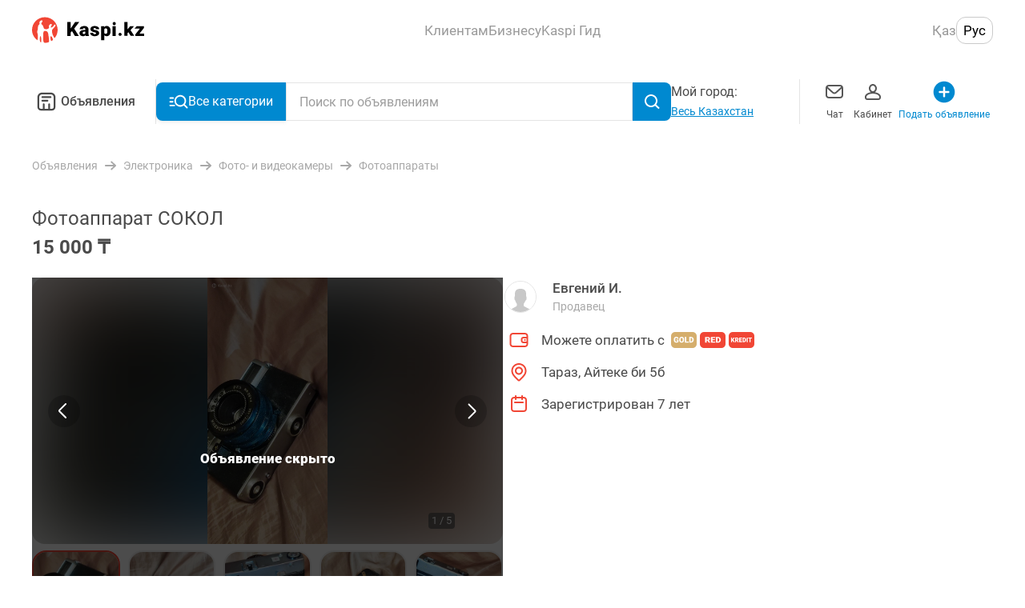

--- FILE ---
content_type: image/svg+xml
request_url: https://obyavleniya.kaspi.kz/_nuxt/img/gold.89ede70.svg
body_size: 1139
content:
<svg width="32" height="20" viewBox="0 0 32 20" fill="none" xmlns="http://www.w3.org/2000/svg">
<rect width="32" height="20" rx="5" fill="#D5AE6C"/>
<path d="M9.35742 12.333C9.09375 12.626 8.70801 12.862 8.2002 13.041C7.69238 13.2201 7.13574 13.3096 6.53027 13.3096C5.59928 13.3096 4.85547 13.0247 4.29883 12.4551C3.74219 11.8854 3.44434 11.0928 3.40527 10.0771L3.40039 9.46191C3.40039 8.76204 3.52409 8.15169 3.77148 7.63086C4.01888 7.10677 4.37207 6.70475 4.83105 6.4248C5.29329 6.1416 5.82715 6 6.43262 6C7.31803 6 8.00488 6.20345 8.49316 6.61035C8.9847 7.014 9.27116 7.61784 9.35254 8.42188H7.70215C7.64355 8.02474 7.5166 7.74154 7.32129 7.57227C7.12598 7.40299 6.84928 7.31836 6.49121 7.31836C6.06152 7.31836 5.72949 7.50065 5.49512 7.86523C5.26074 8.22982 5.14193 8.75065 5.13867 9.42773V9.85742C5.13867 10.5671 5.25911 11.1009 5.5 11.459C5.74414 11.8138 6.12663 11.9912 6.64746 11.9912C7.09342 11.9912 7.42546 11.8919 7.64355 11.6934V10.5898H6.45215V9.41309H9.35742V12.333Z" fill="white"/>
<path d="M16.374 9.80371C16.374 10.4971 16.2454 11.1107 15.9883 11.6445C15.7311 12.1784 15.3649 12.5902 14.8896 12.8799C14.4176 13.1663 13.8789 13.3096 13.2734 13.3096C12.668 13.3096 12.1309 13.1712 11.6621 12.8945C11.1934 12.6146 10.8271 12.2158 10.5635 11.6982C10.3031 11.1807 10.1663 10.5866 10.1533 9.91602V9.51562C10.1533 8.81901 10.2803 8.2054 10.5342 7.6748C10.7913 7.14095 11.1576 6.72917 11.6328 6.43945C12.1113 6.14974 12.6549 6.00488 13.2637 6.00488C13.8659 6.00488 14.403 6.14811 14.875 6.43457C15.347 6.72103 15.7132 7.12956 15.9736 7.66016C16.2373 8.1875 16.3708 8.79297 16.374 9.47656V9.80371ZM14.6309 9.50586C14.6309 8.79948 14.512 8.264 14.2744 7.89941C14.04 7.53158 13.7031 7.34766 13.2637 7.34766C12.4043 7.34766 11.9502 7.99219 11.9014 9.28125L11.8965 9.80371C11.8965 10.5003 12.012 11.0358 12.2432 11.4102C12.4743 11.7845 12.8177 11.9717 13.2734 11.9717C13.7064 11.9717 14.04 11.7878 14.2744 11.4199C14.5088 11.0521 14.6276 10.5231 14.6309 9.83301V9.50586Z" fill="white"/>
<path d="M18.9717 11.8936H21.9551V13.2119H17.2578V6.10254H18.9717V11.8936Z" fill="white"/>
<path d="M22.6777 13.2119V6.10254H24.9678C25.596 6.10254 26.1608 6.24577 26.6621 6.53223C27.1634 6.81543 27.554 7.21745 27.834 7.73828C28.1172 8.25586 28.2604 8.83691 28.2637 9.48145V9.80859C28.2637 10.4596 28.1253 11.0439 27.8486 11.5615C27.5752 12.0758 27.1878 12.4795 26.6865 12.7725C26.1885 13.0622 25.6318 13.2087 25.0166 13.2119H22.6777ZM24.3916 7.42578V11.8936H24.9873C25.4788 11.8936 25.8564 11.7194 26.1201 11.3711C26.3838 11.0195 26.5156 10.4987 26.5156 9.80859V9.50098C26.5156 8.81413 26.3838 8.29655 26.1201 7.94824C25.8564 7.59993 25.4723 7.42578 24.9678 7.42578H24.3916Z" fill="white"/>
</svg>


--- FILE ---
content_type: image/svg+xml
request_url: https://obyavleniya.kaspi.kz/_nuxt/img/red.77734e5.svg
body_size: 554
content:
<svg width="32" height="20" viewBox="0 0 32 20" fill="none" xmlns="http://www.w3.org/2000/svg">
<rect width="32" height="20" rx="5" fill="#F14635"/>
<path d="M9.53548 10.7996H8.51177V13.3093H6.62061V6.19995H9.70789C10.6382 6.19995 11.3656 6.38713 11.89 6.76147C12.4144 7.13582 12.6766 7.66479 12.6766 8.34839C12.6766 8.84318 12.5653 9.25334 12.3426 9.57886C12.1235 9.90438 11.7787 10.1681 11.3081 10.3699L12.946 13.2361V13.3093H10.9202L9.53548 10.7996ZM8.51177 9.47632H9.70789C10.0671 9.47632 10.3365 9.39168 10.5161 9.22241C10.6993 9.04989 10.7909 8.81063 10.7909 8.50464C10.7909 8.19865 10.6993 7.95939 10.5161 7.78687C10.3329 7.61108 10.0635 7.52319 9.70789 7.52319H8.51177V9.47632Z" fill="white"/>
<path d="M18.6842 10.2966H15.71V11.991H19.223V13.3093H13.8189V6.19995H19.2338V7.52319H15.71V9.02222H18.6842V10.2966Z" fill="white"/>
<path d="M19.9935 13.3093V6.19995H22.5204C23.2136 6.19995 23.8368 6.34318 24.39 6.62964C24.9432 6.91284 25.3742 7.31486 25.6831 7.83569C25.9956 8.35327 26.1537 8.93433 26.1572 9.57886V9.90601C26.1572 10.557 26.0046 11.1414 25.6993 11.6589C25.3975 12.1733 24.9701 12.5769 24.4169 12.8699C23.8674 13.1596 23.2531 13.3061 22.5743 13.3093H19.9935ZM21.8846 7.52319V11.991H22.5419C23.0843 11.991 23.501 11.8168 23.7919 11.4685C24.0829 11.1169 24.2284 10.5961 24.2284 9.90601V9.59839C24.2284 8.91154 24.0829 8.39396 23.7919 8.04565C23.501 7.69735 23.0771 7.52319 22.5204 7.52319H21.8846Z" fill="white"/>
</svg>


--- FILE ---
content_type: image/svg+xml
request_url: https://obyavleniya.kaspi.kz/_nuxt/img/loan.077ccbf.svg
body_size: 683
content:
<svg width="32" height="20" viewBox="0 0 32 20" fill="none" xmlns="http://www.w3.org/2000/svg">
<rect width="32" height="20" rx="5" fill="#F14635"/>
<path fill-rule="evenodd" clip-rule="evenodd" d="M4.33266 11.1636V12.6551H3V7H4.33266V9.49353L4.79587 8.77499L5.98805 7H7.63585L5.76784 9.5013L7.63585 12.6551H6.05639L4.8794 10.55L4.33266 11.1636ZM9.30669 10.6587V12.6551H7.97403V7H10.1496C10.8051 7 11.3177 7.14889 11.6873 7.44666C12.0568 7.74443 12.2416 8.1652 12.2416 8.70896C12.2416 9.10254 12.1638 9.4288 12.0081 9.68773C11.8524 9.94666 11.6088 10.1564 11.2772 10.3169L12.4314 12.5968V12.6551H11.0038L10.0281 10.6587H9.30669ZM10.1492 9.60566H9.30636V8.05206H10.1492C10.3998 8.05206 10.5897 8.12132 10.7188 8.25985C10.8478 8.39838 10.9124 8.58934 10.9124 8.83274C10.9124 9.07614 10.8485 9.26581 10.7207 9.40175C10.5928 9.53769 10.4024 9.60566 10.1492 9.60566ZM16.8542 11.6064V12.6551H13.0461V7H16.8618V8.05256H14.3787V9.24495H16.4746V10.2587H14.3787V11.6064H16.8542ZM19.2156 12.6551C19.694 12.6525 20.1275 12.5353 20.516 12.3036C20.9046 12.0719 21.2058 11.7508 21.4197 11.3404C21.6335 10.93 21.7405 10.4658 21.7405 9.94796V9.68773C21.7379 9.17504 21.6272 8.7122 21.4083 8.2992C21.1893 7.8862 20.8849 7.56642 20.4951 7.33985C20.1053 7.11328 19.6662 7 19.1777 7H17.397V12.6551H19.2156ZM18.7298 11.6059H19.193C19.5752 11.6059 19.8688 11.4667 20.0738 11.1884C20.2788 10.91 20.3814 10.4964 20.3814 9.94745V9.70276C20.3814 9.15641 20.2788 8.7447 20.0738 8.46764C19.8688 8.19059 19.5701 8.05206 19.1778 8.05206H18.7298V11.6059ZM23.8448 12.6551V7H22.516V12.6551H23.8448ZM27.3409 8.05256V12.6551H26.0082V8.05256H24.3794V7H29.0001V8.05256H27.3409Z" fill="white"/>
</svg>


--- FILE ---
content_type: application/javascript; charset=UTF-8
request_url: https://obyavleniya.kaspi.kz/_nuxt/583bd4f.js
body_size: 429
content:
!function(){try{var e="undefined"!=typeof window?window:"undefined"!=typeof global?global:"undefined"!=typeof self?self:{},n=(new Error).stack;n&&(e._sentryDebugIds=e._sentryDebugIds||{},e._sentryDebugIds[n]="ad3cb1a7-fb5f-461b-9fab-b6b68f740348",e._sentryDebugIdIdentifier="sentry-dbid-ad3cb1a7-fb5f-461b-9fab-b6b68f740348")}catch(e){}}();var _global="undefined"!=typeof window?window:"undefined"!=typeof global?global:"undefined"!=typeof self?self:{};_global.SENTRY_RELEASE={id:"fc7fca27cf0db20114d183cd9090ceca9ea4e1a5"},(window.webpackJsonp=window.webpackJsonp||[]).push([[80],{1751:function(e,n,o){"use strict";o.r(n);var c=o(3),f=o(67),d=(o(12),function(e,n){if(0===e)return 0;var o=e>10&&e<20,c=e%10==1;return n<4?!o&&c?1:2:!o&&c?1:!o&&e%10>=2&&e%10<=4||n<4?2:3}),t=function(e,n){return console.warn('[vue-i18n] Fail: locale="'.concat(e,'" key="').concat(n,'"')),n};n.default=function(){var e;return{pluralizationRules:(e={},Object(c.a)(e,f.c.RU.code,d),Object(c.a)(e,f.c.KK.code,d),e),fallbackLocale:f.c.RU.code,silentTranslationWarn:!0,silentFallbackWarn:!0,missing:t}}}}]);

--- FILE ---
content_type: image/svg+xml
request_url: https://obyavleniya.kaspi.kz/_nuxt/img/avatar-stub.459ede7.svg
body_size: 474
content:
<svg width="72" height="72" viewBox="0 0 72 72" fill="none" xmlns="http://www.w3.org/2000/svg">
<g clip-path="url(#clip0_175_40605)">
<rect width="72" height="72" fill="white"/>
<path d="M55.5804 64.1779L45.1967 58.9243C44.2174 58.4282 43.6087 57.4316 43.6087 56.3228V52.6037C43.8576 52.2957 44.1196 51.9448 44.3902 51.5576C45.737 49.6326 46.8163 47.4898 47.6011 45.1787C49.1348 44.467 50.1304 42.9325 50.1304 41.2V36.8C50.1304 35.7407 49.7391 34.7144 49.0435 33.9125V28.0616C49.1043 27.4566 49.3435 23.8552 46.7696 20.8841C44.537 18.3068 40.9141 17 36 17C31.0859 17 27.463 18.3068 25.2304 20.883C22.6565 23.8541 22.8957 27.4566 22.9565 28.0616V33.9125C22.2609 34.7144 21.8696 35.7407 21.8696 36.8V41.2C21.8696 42.5387 22.4707 43.7872 23.4967 44.6199C24.4924 48.6096 26.5761 51.6159 27.3043 52.5806V56.2205C27.3043 57.2853 26.7304 58.2621 25.8076 58.7725L16.1109 64.1251C12.9576 65.8664 11 69.2038 11 72.8382V76.4C11 81.6206 27.3533 83 36 83C44.6467 83 61 81.6206 61 76.4V73.0527C61 69.2709 58.9228 65.8697 55.5804 64.1779Z" fill="#C8C8C8"/>
</g>
<defs>
<clipPath id="clip0_175_40605">
<rect width="72" height="72" fill="white"/>
</clipPath>
</defs>
</svg>
